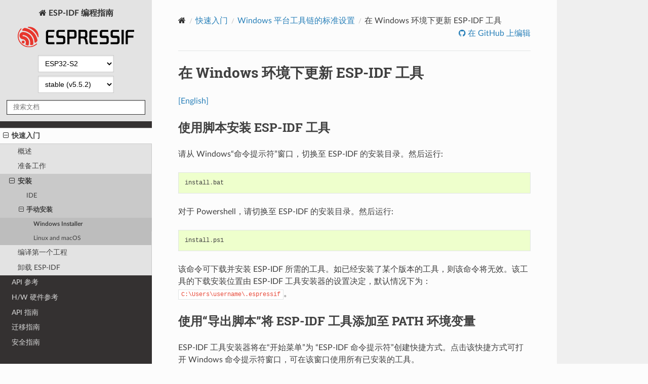

--- FILE ---
content_type: text/html
request_url: https://docs.espressif.com/projects/esp-idf/zh_CN/stable/esp32s2/get-started/windows-setup-update.html
body_size: 6694
content:
<!DOCTYPE html>
<html class="writer-html5" lang="zh-CN">
<head>
  <meta charset="utf-8" />
        <!-- Global site tag (gtag.js) - Google Analytics -->
        <script async src="https://www.googletagmanager.com/gtag/js?id=G-73KGWFC8DM"></script>
        <script>
            window.dataLayer = window.dataLayer || [];
            function gtag(){dataLayer.push(arguments);}
            gtag('js', new Date());

            gtag('config', 'G-73KGWFC8DM');
        </script><meta name="viewport" content="width=device-width, initial-scale=1" />

  <meta name="viewport" content="width=device-width, initial-scale=1.0" />
  <title>在 Windows 环境下更新 ESP-IDF 工具 - ESP32-S2 -  &mdash; ESP-IDF 编程指南 v5.5.2 文档</title>
      <link rel="stylesheet" type="text/css" href="../_static/pygments.css?v=fa44fd50" />
      <link rel="stylesheet" type="text/css" href="../_static/css/theme.css?v=a60756f2" />
      <link rel="stylesheet" type="text/css" href="../_static/copybutton.css?v=949a1ff5" />
      <link rel="stylesheet" type="text/css" href="../_static/theme_overrides.css?v=851bd809" />
      <link rel="stylesheet" type="text/css" href="../_static/js/chatbot_widget.css?v=3106ea3a" />

  
    <link rel="canonical" href="https://docs.espressif.com/projects/esp-idf/zh_CN/stable/esp32s2/get-started/windows-setup-update.html" />
  <!--[if lt IE 9]>
    <script src="../_static/js/html5shiv.min.js"></script>
  <![endif]-->
  
        <script src="../_static/jquery.js?v=5d32c60e"></script>
        <script src="../_static/_sphinx_javascript_frameworks_compat.js?v=2cd50e6c"></script>
        <script data-url_root="../" id="documentation_options" src="../_static/documentation_options.js?v=47f3ed69"></script>
        <script src="../_static/doctools.js?v=888ff710"></script>
        <script src="../_static/sphinx_highlight.js?v=4825356b"></script>
        <script src="../_static/clipboard.min.js?v=a7894cd8"></script>
        <script src="../_static/copybutton.js?v=ff8fa330"></script>
        <script src="../_static/translations.js?v=beaddf03"></script>
        <script src="https://wavedrom.com/skins/default.js"></script>
        <script src="https://wavedrom.com/wavedrom.min.js"></script>
    <script src="../_static/js/theme.js"></script>

    
        

    <script type="text/javascript">
        DOCUMENTATION_OPTIONS.PAGENAME = 'get-started/windows-setup-update';
        DOCUMENTATION_OPTIONS.PROJECT_SLUG = 'esp-idf';
        DOCUMENTATION_OPTIONS.LATEST_BRANCH_NAME = 'master';
        DOCUMENTATION_OPTIONS.VERSIONS_URL = 'https://dl.espressif.com/dl/esp-idf/idf_versions.js';
        DOCUMENTATION_OPTIONS.LANGUAGES = ["en", "zh_CN"];
        DOCUMENTATION_OPTIONS.IDF_TARGET = 'esp32s2';
        DOCUMENTATION_OPTIONS.HAS_IDF_TARGETS = ["esp32", "esp32s2", "esp32s3", "esp32c3", "esp32c2", "esp32c5", "esp32c6", "esp32p4"]
        DOCUMENTATION_OPTIONS.RELEASE = 'v5.5.2';
        DOCUMENTATION_OPTIONS.LANGUAGE_URL = 'zh_CN';

    </script>

    <script type="text/javascript" src="https://dl.espressif.com/dl/esp-idf/idf_versions.js"></script>
    <link rel="author" title="关于此文档" href="../about.html" />
    <link rel="index" title="索引" href="../genindex.html" />
    <link rel="search" title="搜索" href="../search.html" />
    <link rel="next" title="与 ESP32-S2 创建串口连接" href="establish-serial-connection.html" />
    <link rel="prev" title="Windows 平台工具链的标准设置" href="windows-setup.html" /> 
</head>

<body class="wy-body-for-nav"> 
  <div class="wy-grid-for-nav">
    <nav data-toggle="wy-nav-shift" class="wy-nav-side">
      <div class="wy-side-scroll">
        <div class="wy-side-nav-search" >

          
          
          <a href="../index.html" class="icon icon-home">
            ESP-IDF 编程指南
              <img src="../_static/espressif-logo.svg" class="logo" alt="Logo"/>
          </a>

          
            <div class="selectors">
              <select id="target-select" style="width: 150px;" hidden>
                <option value="" disabled selected>Choose target...</option>
              </select>
            </div>
          

          <div class="selectors">
            <select id="version-select" style="width: 150px;" hidden>
              <option value="" disabled selected>Choose version...</option>
            </select>
          </div>

          
<div role="search">
  <form id="rtd-search-form" class="wy-form" action="../search.html" method="get">
    <input type="text" name="q" placeholder="搜索文档" aria-label="搜索文档" />
    <input type="hidden" name="check_keywords" value="yes" />
    <input type="hidden" name="area" value="default" />
  </form>
</div>
        </div><div class="wy-menu wy-menu-vertical" data-spy="affix" role="navigation" aria-label="导航菜单">
              <ul class="current">
<li class="toctree-l1 current"><a class="reference internal" href="index.html">快速入门</a><ul class="current">
<li class="toctree-l2"><a class="reference internal" href="index.html#id2">概述</a></li>
<li class="toctree-l2"><a class="reference internal" href="index.html#id3">准备工作</a></li>
<li class="toctree-l2 current"><a class="reference internal" href="index.html#get-started-how-to-get-esp-idf">安装</a><ul class="current">
<li class="toctree-l3"><a class="reference internal" href="index.html#ide">IDE</a></li>
<li class="toctree-l3 current"><a class="reference internal" href="index.html#id7">手动安装</a><ul class="current">
<li class="toctree-l4 current"><a class="reference internal" href="windows-setup.html">Windows Installer</a></li>
<li class="toctree-l4"><a class="reference internal" href="linux-macos-setup.html">Linux and macOS</a></li>
</ul>
</li>
</ul>
</li>
<li class="toctree-l2"><a class="reference internal" href="index.html#id8">编译第一个工程</a></li>
<li class="toctree-l2"><a class="reference internal" href="index.html#esp-idf">卸载 ESP-IDF</a></li>
</ul>
</li>
<li class="toctree-l1"><a class="reference internal" href="../api-reference/index.html">API 参考</a></li>
<li class="toctree-l1"><a class="reference internal" href="../hw-reference/index.html">H/W 硬件参考</a></li>
<li class="toctree-l1"><a class="reference internal" href="../api-guides/index.html">API 指南</a></li>
<li class="toctree-l1"><a class="reference internal" href="../migration-guides/index.html">迁移指南</a></li>
<li class="toctree-l1"><a class="reference internal" href="../security/index.html">安全指南</a></li>
<li class="toctree-l1"><a class="reference internal" href="../libraries-and-frameworks/index.html">库与框架</a></li>
<li class="toctree-l1"><a class="reference internal" href="../contribute/index.html">贡献指南</a></li>
<li class="toctree-l1"><a class="reference internal" href="../versions.html">ESP-IDF 版本简介</a></li>
<li class="toctree-l1"><a class="reference internal" href="../resources.html">资源</a></li>
<li class="toctree-l1"><a class="reference internal" href="../COPYRIGHT.html">版权和许可证</a></li>
<li class="toctree-l1"><a class="reference internal" href="../about.html">关于本指南</a></li>
<li class="toctree-l1"><a class="reference internal" href="../languages.html">切换语言</a></li>
</ul>

        </div>
      </div>
    </nav>

    <section data-toggle="wy-nav-shift" class="wy-nav-content-wrap"><nav class="wy-nav-top" aria-label="移动版导航菜单" >
          <i data-toggle="wy-nav-top" class="fa fa-bars"></i>
          <a href="../index.html">ESP-IDF 编程指南</a>
      </nav>

      <div class="wy-nav-content">
        <div class="rst-content">
          <div role="navigation" aria-label="页面导航">
  <ul class="wy-breadcrumbs">
      <li><a href="../index.html" class="icon icon-home" aria-label="Home"></a></li>
          <li class="breadcrumb-item"><a href="index.html">快速入门</a></li>
          <li class="breadcrumb-item"><a href="windows-setup.html">Windows 平台工具链的标准设置</a></li>
      <li class="breadcrumb-item active">在 Windows 环境下更新 ESP-IDF 工具</li>
      <li class="wy-breadcrumbs-aside">
              <a href="https://github.com/espressif/esp-idf/blob/v5.5.2/docs/zh_CN/get-started/windows-setup-update.rst" class="fa fa-github"> 在 GitHub 上编辑</a>
      </li>
  </ul>
  <hr/>
</div>
          <div role="main" class="document" itemscope="itemscope" itemtype="http://schema.org/Article">
           <div itemprop="articleBody">
             
  <section id="windows-esp-idf">
<h1>在 Windows 环境下更新 ESP-IDF 工具<a class="headerlink" href="#windows-esp-idf" title="此标题的永久链接"></a></h1>
<p><a class="reference external" href="../../../../en/v5.5.2/esp32s2/get-started/windows-setup-update.html">[English]</a></p>
<section id="esp-idf">
<span id="get-started-install-bat-windows"></span><h2>使用脚本安装 ESP-IDF 工具<a class="headerlink" href="#esp-idf" title="此标题的永久链接"></a></h2>
<p>请从 Windows“命令提示符”窗口，切换至 ESP-IDF 的安装目录。然后运行:</p>
<div class="highlight-default notranslate"><div class="highlight"><pre><span></span><span class="n">install</span><span class="o">.</span><span class="n">bat</span>
</pre></div>
</div>
<p>对于 Powershell，请切换至 ESP-IDF 的安装目录。然后运行:</p>
<div class="highlight-default notranslate"><div class="highlight"><pre><span></span><span class="n">install</span><span class="o">.</span><span class="n">ps1</span>
</pre></div>
</div>
<p>该命令可下载并安装 ESP-IDF 所需的工具。如已经安装了某个版本的工具，则该命令将无效。该工具的下载安装位置由 ESP-IDF 工具安装器的设置决定，默认情况下为： <code class="docutils literal notranslate"><span class="pre">C:\Users\username\.espressif</span></code>。</p>
</section>
<section id="esp-idf-path">
<span id="get-started-export-bat-windows"></span><h2>使用“导出脚本”将 ESP-IDF 工具添加至 PATH 环境变量<a class="headerlink" href="#esp-idf-path" title="此标题的永久链接"></a></h2>
<p>ESP-IDF 工具安装器将在“开始菜单”为 “ESP-IDF 命令提示符”创建快捷方式。点击该快捷方式可打开 Windows 命令提示符窗口，可在该窗口使用所有已安装的工具。</p>
<p>有些情况下，正在使用的命令提示符窗口并不是通过快捷方式打开的，此时如果想要在该窗口使用 ESP-IDF，可以根据下方步骤将 ESP-IDF 工具添加至 PATH 环境变量。</p>
<p>首先，请打开需要使用 ESP-IDF 的命令提示符窗口，切换至安装 ESP-IDF 的目录，然后执行 <code class="docutils literal notranslate"><span class="pre">export.bat</span></code>，具体命令如下:</p>
<div class="highlight-default notranslate"><div class="highlight"><pre><span></span><span class="n">cd</span> <span class="o">%</span><span class="n">userprofile</span><span class="o">%</span>\<span class="n">esp</span>\<span class="n">esp</span><span class="o">-</span><span class="n">idf</span>
<span class="n">export</span><span class="o">.</span><span class="n">bat</span>
</pre></div>
</div>
<p>对于 Powershell 用户，请同样切换至安装 ESP-IDF 的目录，然后执行 <code class="docutils literal notranslate"><span class="pre">export.ps1</span></code>，具体命令如下:</p>
<div class="highlight-default notranslate"><div class="highlight"><pre><span></span><span class="n">cd</span> <span class="o">~/</span><span class="n">esp</span><span class="o">/</span><span class="n">esp</span><span class="o">-</span><span class="n">idf</span>
<span class="n">export</span><span class="o">.</span><span class="n">ps1</span>
</pre></div>
</div>
<p>运行完成后，就可以通过命令提示符使用 ESP-IDF 工具了。</p>
</section>
</section>

    <script type="text/javascript">
        function init() {
            WaveDrom.ProcessAll();
        }
        window.onload = init;
    </script>

           </div>
             <div class="articleComments">

<style>
    .expand-feedback-content  {
        display: none;
    }
    .click-like-or-dislike {
        background-color: #d3d3d3;
        pointer-events: none;
    }
</style>

<script>
    function submitFeedbackForm(user_likes_document) {
        // Send to GA4 the user reaction
        gtag('event', 'user_reaction', {
            'user_likes_document': user_likes_document
        });

        if (user_likes_document === 1) {
            document.querySelector('.like-btn').classList.add('click-like-or-dislike');
            document.getElementById("expandContentLike").style.display = 'block';
        } else {
            document.querySelector('.dislike-btn').classList.add('click-like-or-dislike');
            document.getElementById("expandContent").style.display = 'block';
        }

        document.querySelector('.like-btn').style.pointerEvents = 'none';
        document.querySelector('.dislike-btn').style.pointerEvents = 'none';
    }
</script>

<hr>

<p style="text-align:center"><strong>此文档对您有帮助吗？</strong></p>
<p style="text-align:center">
    <button class="like-btn" onclick="submitFeedbackForm(1)">
        <svg aria-hidden="true" focusable="false" class="color-fg-muted" viewBox="0 0 16 16" width="16" height="16" fill="currentColor" style="display:inline-block;user-select:none;vertical-align:text-bottom;overflow:visible">
            <path d="M8.834.066c.763.087 1.5.295 2.01.884.505.581.656 1.378.656 2.3 0 .467-.087 1.119-.157 1.637L11.328 5h1.422c.603 0 1.174.085 1.668.333.508.254.911.679 1.137 1.2.453.998.438 2.447.188 4.316l-.04.306c-.105.79-.195 1.473-.313 2.033-.131.63-.315 1.209-.668 1.672C13.97 15.847 12.706 16 11 16c-1.848 0-3.234-.333-4.388-.653-.165-.045-.323-.09-.475-.133-.658-.186-1.2-.34-1.725-.415A1.75 1.75 0 0 1 2.75 16h-1A1.75 1.75 0 0 1 0 14.25v-7.5C0 5.784.784 5 1.75 5h1a1.75 1.75 0 0 1 1.514.872c.258-.105.59-.268.918-.508C5.853 4.874 6.5 4.079 6.5 2.75v-.5c0-1.202.994-2.337 2.334-2.184ZM4.5 13.3c.705.088 1.39.284 2.072.478l.441.125c1.096.305 2.334.598 3.987.598 1.794 0 2.28-.223 2.528-.549.147-.193.276-.505.394-1.07.105-.502.188-1.124.295-1.93l.04-.3c.25-1.882.189-2.933-.068-3.497a.921.921 0 0 0-.442-.48c-.208-.104-.52-.174-.997-.174H11c-.686 0-1.295-.577-1.206-1.336.023-.192.05-.39.076-.586.065-.488.13-.97.13-1.328 0-.809-.144-1.15-.288-1.316-.137-.158-.402-.304-1.048-.378C8.357 1.521 8 1.793 8 2.25v.5c0 1.922-.978 3.128-1.933 3.825a5.831 5.831 0 0 1-1.567.81ZM2.75 6.5h-1a.25.25 0 0 0-.25.25v7.5c0 .138.112.25.25.25h1a.25.25 0 0 0 .25-.25v-7.5a.25.25 0 0 0-.25-.25Z"></path>
        </svg>
    </button>
    <button class="dislike-btn" onclick="submitFeedbackForm(0)">
        <svg aria-hidden="true" focusable="false" class="" viewBox="0 0 16 16" width="16" height="16" fill="currentColor" style="display:inline-block;user-select:none;vertical-align:text-bottom;overflow:visible">
            <path d="M7.083 15.986c-.763-.087-1.499-.295-2.011-.884-.504-.581-.655-1.378-.655-2.299 0-.468.087-1.12.157-1.638l.015-.112H3.167c-.603 0-1.174-.086-1.669-.334a2.415 2.415 0 0 1-1.136-1.2c-.454-.998-.438-2.447-.188-4.316l.04-.306C.32 4.108.41 3.424.526 2.864c.132-.63.316-1.209.669-1.672C1.947.205 3.211.053 4.917.053c1.848 0 3.234.332 4.388.652l.474.133c.658.187 1.201.341 1.726.415a1.75 1.75 0 0 1 1.662-1.2h1c.966 0 1.75.784 1.75 1.75v7.5a1.75 1.75 0 0 1-1.75 1.75h-1a1.75 1.75 0 0 1-1.514-.872c-.259.105-.59.268-.919.508-.671.491-1.317 1.285-1.317 2.614v.5c0 1.201-.994 2.336-2.334 2.183Zm4.334-13.232c-.706-.089-1.39-.284-2.072-.479l-.441-.125c-1.096-.304-2.335-.597-3.987-.597-1.794 0-2.28.222-2.529.548-.147.193-.275.505-.393 1.07-.105.502-.188 1.124-.295 1.93l-.04.3c-.25 1.882-.19 2.933.067 3.497a.923.923 0 0 0 .443.48c.208.104.52.175.997.175h1.75c.685 0 1.295.577 1.205 1.335-.022.192-.049.39-.075.586-.066.488-.13.97-.13 1.329 0 .808.144 1.15.288 1.316.137.157.401.303 1.048.377.307.035.664-.237.664-.693v-.5c0-1.922.978-3.127 1.932-3.825a5.878 5.878 0 0 1 1.568-.809Zm1.75 6.798h1a.25.25 0 0 0 .25-.25v-7.5a.25.25 0 0 0-.25-.25h-1a.25.25 0 0 0-.25.25v7.5c0 .138.112.25.25.25Z"></path>
        </svg>
    </button>
</p>

<div class="expand-feedback-content " id="expandContentLike">
    <ul style="text-align:center">
        <li>反馈已收到，谢谢！</li>
        <li>如果您有其他意见，欢迎填写<a href="https://www.espressif.com/zh-hans/company/documents/documentation_feedback?docId=4286&sections=在 Windows 环境下更新 ESP-IDF 工具 (get-started/windows-setup-update)&version=esp32s2 v5.5.2 (v5.5.2)">乐鑫文档反馈表</a>。</li>
    </ul>
</div>

<div class="expand-feedback-content " id="expandContent">
    <ul style="text-align:center">
        <li>我们重视您的反馈。</li>
        <li>您可以填写<a href="https://www.espressif.com/zh-hans/company/documents/documentation_feedback?docId=4286&sections=在 Windows 环境下更新 ESP-IDF 工具 (get-started/windows-setup-update)&version=esp32s2 v5.5.2 (v5.5.2)">乐鑫文档反馈表</a>告诉我们如何改进该文档。</li>
    </ul>
</div>

<br>


             </div>
          </div>
          <footer><div class="rst-footer-buttons" role="navigation" aria-label="页脚">
        <a href="windows-setup.html" class="btn btn-neutral float-left" title="Windows 平台工具链的标准设置" accesskey="p" rel="prev"><span class="fa fa-arrow-circle-left" aria-hidden="true"></span> 上一页</a>
        <a href="establish-serial-connection.html" class="btn btn-neutral float-right" title="与 ESP32-S2 创建串口连接" accesskey="n" rel="next">下一页 <span class="fa fa-arrow-circle-right" aria-hidden="true"></span></a>
    </div>

  <hr/>

  <div role="contentinfo">
    <p>&#169; 版权所有 2016 - 2025 乐鑫信息科技（上海）股份有限公司。</p>
  </div>

  <ul class="footer">
        <li>
	    
            
            利用 <a href="http://sphinx-doc.org/">Sphinx</a> 构建，使用的  <a href="https://github.com/espressif/sphinx_idf_theme">主题</a>  based on <a href="https://github.com/readthedocs/sphinx_rtd_theme">Read the Docs Sphinx Theme</a>.
         </li>
    <li class="footer-aside">
        <a href="../esp-idf-zh_CN-v5.5.2.zip"> Download HTML</a>
    </li>

  </ul> 

</footer>
        </div>
      </div>
    </section>
  </div>

  <script>
      jQuery(function () {
          SphinxRtdTheme.Navigation.enable(true);
      });
  </script> 

</body>
</html>

--- FILE ---
content_type: application/javascript
request_url: https://docs.espressif.com/projects/esp-idf/zh_CN/stable/esp32s2/_static/documentation_options.js?v=47f3ed69
body_size: 424
content:
var DOCUMENTATION_OPTIONS = {
    URL_ROOT: document.getElementById("documentation_options").getAttribute('data-url_root'),
    VERSION: 'v5.5.2',
    LANGUAGE: 'zh-CN',
    COLLAPSE_INDEX: false,
    BUILDER: 'html',
    FILE_SUFFIX: '.html',
    LINK_SUFFIX: '.html',
    HAS_SOURCE: true,
    SOURCELINK_SUFFIX: '.txt',
    NAVIGATION_WITH_KEYS: false,
    SHOW_SEARCH_SUMMARY: true,
    ENABLE_SEARCH_SHORTCUTS: true,
};